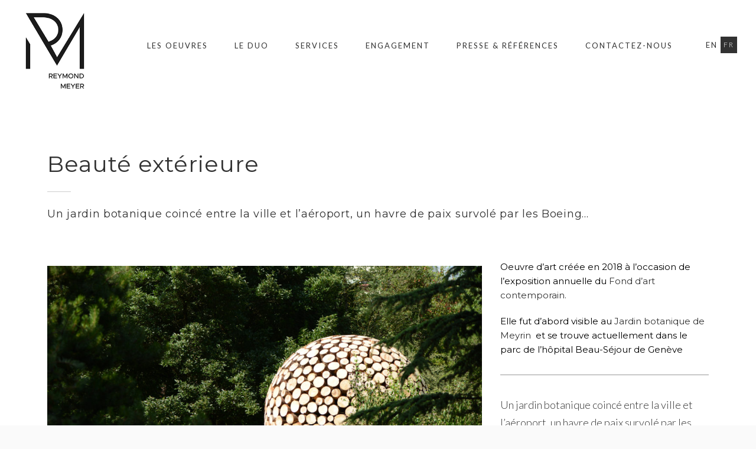

--- FILE ---
content_type: text/html; charset=UTF-8
request_url: https://reymondmeyer.ch/portfolio/beaute-exterieure/
body_size: 11622
content:
<!DOCTYPE html>
<html lang="fr-FR">
<head>
<meta charset="UTF-8">
<meta name="viewport" content="width=device-width, initial-scale=1">
<link rel="profile" href="https://gmpg.org/xfn/11">
<link rel="pingback" href="https://reymondmeyer.ch/xmlrpc.php">

<link rel="alternate" hreflang="en" href="https://reymondmeyer.ch/en/portfolio/beaute-exterieure/" />
<link rel="alternate" hreflang="fr" href="https://reymondmeyer.ch/portfolio/beaute-exterieure/" />

	<!-- This site is optimized with the Yoast SEO plugin v15.9.1 - https://yoast.com/wordpress/plugins/seo/ -->
	<title>oeuvre d&#039;art pour le jardin botanique de Meyrin - beauté extérieure</title>
	<meta name="description" content="Réalisation d&#039;une oeuvre d&#039;art pour le jardin botanique de Meyrin: sphère en bois dans laquelle se réfugier et buildings à l&#039;intérieur." />
	<meta name="robots" content="index, follow, max-snippet:-1, max-image-preview:large, max-video-preview:-1" />
	<link rel="canonical" href="https://reymondmeyer.ch/portfolio/beaute-exterieure/" />
	<meta property="og:locale" content="fr_FR" />
	<meta property="og:type" content="article" />
	<meta property="og:title" content="oeuvre d&#039;art pour le jardin botanique de Meyrin - beauté extérieure" />
	<meta property="og:description" content="Réalisation d&#039;une oeuvre d&#039;art pour le jardin botanique de Meyrin: sphère en bois dans laquelle se réfugier et buildings à l&#039;intérieur." />
	<meta property="og:url" content="https://reymondmeyer.ch/portfolio/beaute-exterieure/" />
	<meta property="og:site_name" content="Reymond Meyer" />
	<meta property="article:publisher" content="https://www.facebook.com/artistessuisses" />
	<meta property="article:modified_time" content="2021-04-09T09:14:02+00:00" />
	<meta property="og:image" content="https://reymondmeyer.ch/wp-content/uploads/2020/05/DSC_6402-r-scaled.jpg" />
	<meta property="og:image:width" content="2560" />
	<meta property="og:image:height" content="1708" />
	<meta name="twitter:label1" content="Durée de lecture est.">
	<meta name="twitter:data1" content="1 minute">
	<script type="application/ld+json" class="yoast-schema-graph">{"@context":"https://schema.org","@graph":[{"@type":"Organization","@id":"https://reymondmeyer.ch/#organization","name":"Reymond Meyer","url":"https://reymondmeyer.ch/","sameAs":["https://www.facebook.com/artistessuisses","https://www.instagram.com/reymondmeyer/","https://www.linkedin.com/company/reymond-meyer/?viewAsMember=true"],"logo":{"@type":"ImageObject","@id":"https://reymondmeyer.ch/#logo","inLanguage":"fr-FR","url":"https://reymondmeyer.ch/wp-content/uploads/2021/02/rm_b_transp-3.png","width":200,"height":215,"caption":"Reymond Meyer"},"image":{"@id":"https://reymondmeyer.ch/#logo"}},{"@type":"WebSite","@id":"https://reymondmeyer.ch/#website","url":"https://reymondmeyer.ch/","name":"Reymond Meyer","description":"Un travail s\u00e9rieux au service de la fantaisie.","publisher":{"@id":"https://reymondmeyer.ch/#organization"},"potentialAction":[{"@type":"SearchAction","target":"https://reymondmeyer.ch/?s={search_term_string}","query-input":"required name=search_term_string"}],"inLanguage":"fr-FR"},{"@type":"ImageObject","@id":"https://reymondmeyer.ch/portfolio/beaute-exterieure/#primaryimage","inLanguage":"fr-FR","url":"https://reymondmeyer.ch/wp-content/uploads/2020/05/DSC_6402-r-scaled.jpg","width":2560,"height":1708},{"@type":"WebPage","@id":"https://reymondmeyer.ch/portfolio/beaute-exterieure/#webpage","url":"https://reymondmeyer.ch/portfolio/beaute-exterieure/","name":"oeuvre d'art pour le jardin botanique de Meyrin - beaut\u00e9 ext\u00e9rieure","isPartOf":{"@id":"https://reymondmeyer.ch/#website"},"primaryImageOfPage":{"@id":"https://reymondmeyer.ch/portfolio/beaute-exterieure/#primaryimage"},"datePublished":"2020-05-12T14:28:07+00:00","dateModified":"2021-04-09T09:14:02+00:00","description":"R\u00e9alisation d'une oeuvre d'art pour le jardin botanique de Meyrin: sph\u00e8re en bois dans laquelle se r\u00e9fugier et buildings \u00e0 l'int\u00e9rieur.","breadcrumb":{"@id":"https://reymondmeyer.ch/portfolio/beaute-exterieure/#breadcrumb"},"inLanguage":"fr-FR","potentialAction":[{"@type":"ReadAction","target":["https://reymondmeyer.ch/portfolio/beaute-exterieure/"]}]},{"@type":"BreadcrumbList","@id":"https://reymondmeyer.ch/portfolio/beaute-exterieure/#breadcrumb","itemListElement":[{"@type":"ListItem","position":1,"item":{"@type":"WebPage","@id":"https://reymondmeyer.ch/","url":"https://reymondmeyer.ch/","name":"Accueil"}},{"@type":"ListItem","position":2,"item":{"@type":"WebPage","@id":"https://reymondmeyer.ch/portfolio/beaute-exterieure/","url":"https://reymondmeyer.ch/portfolio/beaute-exterieure/","name":"Beaut\u00e9 ext\u00e9rieure"}}]}]}</script>
	<!-- / Yoast SEO plugin. -->


<link rel='dns-prefetch' href='//fonts.googleapis.com' />
<link rel='dns-prefetch' href='//s.w.org' />
<link rel='preconnect' href='https://fonts.gstatic.com' crossorigin />
<link rel="alternate" type="application/rss+xml" title="Reymond Meyer &raquo; Flux" href="https://reymondmeyer.ch/feed/" />
<link rel="alternate" type="application/rss+xml" title="Reymond Meyer &raquo; Flux des commentaires" href="https://reymondmeyer.ch/comments/feed/" />
		<script type="text/javascript">
			window._wpemojiSettings = {"baseUrl":"https:\/\/s.w.org\/images\/core\/emoji\/13.0.1\/72x72\/","ext":".png","svgUrl":"https:\/\/s.w.org\/images\/core\/emoji\/13.0.1\/svg\/","svgExt":".svg","source":{"concatemoji":"https:\/\/reymondmeyer.ch\/wp-includes\/js\/wp-emoji-release.min.js?ver=5.6.16"}};
			!function(e,a,t){var n,r,o,i=a.createElement("canvas"),p=i.getContext&&i.getContext("2d");function s(e,t){var a=String.fromCharCode;p.clearRect(0,0,i.width,i.height),p.fillText(a.apply(this,e),0,0);e=i.toDataURL();return p.clearRect(0,0,i.width,i.height),p.fillText(a.apply(this,t),0,0),e===i.toDataURL()}function c(e){var t=a.createElement("script");t.src=e,t.defer=t.type="text/javascript",a.getElementsByTagName("head")[0].appendChild(t)}for(o=Array("flag","emoji"),t.supports={everything:!0,everythingExceptFlag:!0},r=0;r<o.length;r++)t.supports[o[r]]=function(e){if(!p||!p.fillText)return!1;switch(p.textBaseline="top",p.font="600 32px Arial",e){case"flag":return s([127987,65039,8205,9895,65039],[127987,65039,8203,9895,65039])?!1:!s([55356,56826,55356,56819],[55356,56826,8203,55356,56819])&&!s([55356,57332,56128,56423,56128,56418,56128,56421,56128,56430,56128,56423,56128,56447],[55356,57332,8203,56128,56423,8203,56128,56418,8203,56128,56421,8203,56128,56430,8203,56128,56423,8203,56128,56447]);case"emoji":return!s([55357,56424,8205,55356,57212],[55357,56424,8203,55356,57212])}return!1}(o[r]),t.supports.everything=t.supports.everything&&t.supports[o[r]],"flag"!==o[r]&&(t.supports.everythingExceptFlag=t.supports.everythingExceptFlag&&t.supports[o[r]]);t.supports.everythingExceptFlag=t.supports.everythingExceptFlag&&!t.supports.flag,t.DOMReady=!1,t.readyCallback=function(){t.DOMReady=!0},t.supports.everything||(n=function(){t.readyCallback()},a.addEventListener?(a.addEventListener("DOMContentLoaded",n,!1),e.addEventListener("load",n,!1)):(e.attachEvent("onload",n),a.attachEvent("onreadystatechange",function(){"complete"===a.readyState&&t.readyCallback()})),(n=t.source||{}).concatemoji?c(n.concatemoji):n.wpemoji&&n.twemoji&&(c(n.twemoji),c(n.wpemoji)))}(window,document,window._wpemojiSettings);
		</script>
		<style type="text/css">
img.wp-smiley,
img.emoji {
	display: inline !important;
	border: none !important;
	box-shadow: none !important;
	height: 1em !important;
	width: 1em !important;
	margin: 0 .07em !important;
	vertical-align: -0.1em !important;
	background: none !important;
	padding: 0 !important;
}
</style>
	<link rel='stylesheet' id='wp-block-library-css'  href='https://reymondmeyer.ch/wp-includes/css/dist/block-library/style.min.css?ver=5.6.16' type='text/css' media='all' />
<link rel='stylesheet' id='contact-form-7-css'  href='https://reymondmeyer.ch/wp-content/plugins/contact-form-7/includes/css/styles.css?ver=5.1.7' type='text/css' media='all' />
<link rel='stylesheet' id='dt-extend-vc-css'  href='https://reymondmeyer.ch/wp-content/plugins/delicious-addons-dazzle/extend-vc/core/assets/css/delicious-extend-vc.css?ver=5.6.16' type='text/css' media='all' />
<link rel='stylesheet' id='dt-css-plugins-css'  href='https://reymondmeyer.ch/wp-content/plugins/delicious-addons-dazzle/extend-vc/core/assets/css/delicious-plugins.css?ver=5.6.16' type='text/css' media='all' />
<!--[if lte IE 10]>
<link rel='stylesheet' id='dt-ie-hacks-css'  href='https://reymondmeyer.ch/wp-content/plugins/delicious-addons-dazzle/extend-vc/core/assets/css/ie.css?ver=5.6.16' type='text/css' media='all' />
<![endif]-->
<link rel='stylesheet' id='rs-plugin-settings-css'  href='https://reymondmeyer.ch/wp-content/plugins/revslider/public/assets/css/rs6.css?ver=6.2.2' type='text/css' media='all' />
<style id='rs-plugin-settings-inline-css' type='text/css'>
#rs-demo-id {}
</style>
<link rel='stylesheet' id='dazzle-style-css'  href='https://reymondmeyer.ch/wp-content/themes/dazzle/style.css?ver=5.6.16' type='text/css' media='all' />
<style id='dazzle-style-inline-css' type='text/css'>
.member-wrapper .thumbnail-wrapper img, .portfolio>li a.img-anchor img, .post-thumbnail img, .client-thumbnail img {-webkit-filter: grayscale(100%); -moz-filter: grayscale(100%); -ms-filter: grayscale(100%); -o-filter: grayscale(100%); filter: grayscale(100%); filter: gray; filter: url(data:image/svg+xml;utf8,<svg xmlns='http://www.w3.org/2000/svg'><filter id='grayscale'><feColorMatrix type='matrix' values='0.3333 0.3333 0.3333 0 0 0.3333 0.3333 0.3333 0 0 0.3333 0.3333 0.3333 0 0 0 0 0 1 0'/></filter></svg>#grayscale); }
.dt-title-wrapper * { font-family: Lato, sans-serif; }
.dt-button, button, input[type="submit"].solid, input[type="reset"].solid, input[type="button"].solid, .dt-dropcap-1, .format-quote span, .dt-play-video, .skillbar-title, .counter-number, .package-title, .package-price, .ias-wrapper .ias-trigger, .ias-wrapper .ias-trigger .to-trigger, .ias-noneleft p, .ias-infinite-loader, .ias-wrapper.to-hide, .timeline-wrapper .timeline-list li .timeline-item .timeline-number, span.info-title, .to-trigger, .projnav li span, .is-alt-text, .pagenav, .small-btn-link { font-family: Montserrat, Helvetica, Arial, sans-serif;} 
html .main-navigation a:before,html .main-navigation a:after,html .main-navigation .current>a:before,html .main-navigation .current>a:after{bottom:0;top:inherit;margin-right:0;margin-left:0}html .main-navigation .current>a:after{width:100%}html .main-navigation a:before{margin-left:0}html .main-navigation a:after{margin-left:0}html .main-navigation a:hover:before{width:100%;margin-left:0}html .main-navigation a:hover:after{margin-right:0;width:100%}html .main-navigation li > a{padding-bottom:3px} html .main-navigation :not(.menu-item-type-custom).current_page_item>a:after {top: auto;}
.dt-button.button-primary:hover, button.button-primary:hover, input[type="submit"].button-primary:hover, input[type="reset"].button-primary:hover, input[type="button"].button-primary:hover, .dt-button.button-primary:focus, button.button-primary:focus, input[type="submit"].button-primary:focus, input[type="reset"].button-primary:focus, input[type="button"].button-primary:focus, .widget-area .tagcloud a:hover, #headersocial li a:hover { background-color: #F39C12; border-color:  #F39C12; }

					.main-navigation ul ul li.current-menu-item > a, .main-navigation a:hover, .main-navigation .current > a, .main-navigation .current > a:hover, .main-navigation.dark-header a:hover, .pagenav a:hover, .pagenav span.current, .author-bio .author-description h3 a:hover, .blog-grid a.excerpt-read-more span:hover, h2.entry-title a:hover, h1.entry-title a:hover, .post-read-more a:hover, aside[id^="woocommerce_"] li a:hover, html .woocommerce ul.products li.product a h3:hover, html .woocommerce .woocommerce-message:before, .widget-area a:hover,.main-navigation :not(.menu-item-type-custom).current_page_item > a, 

					.process-item-title .pi-title, .no-fill .dt-service-icon * , .thin-fill .dt-service-icon span, .thin-fill .dt-service-icon i, .dt-services-grid .delicious-service .delicious-service-icon, .dt-blog-carousel h3.entry-title a:hover, .dt-blog-carousel a.excerpt-read-more span:hover, .dt_pagination a, .dt_pagination a:hover, .dt_pagination span.current, .portfolio.portfolio-layout-mosaic li .dt-awesome-project h3 a:hover, .portfolio.portfolio-layout-parallax li .dt-awesome-project h3 a:hover, ul.dt-tabs li:hover, ul.dt-tabs li.current span.dt-tab-count, ul.dt-tabs li.current span.dt-tab-title, .dt-service-box:hover .dt-service-box-icon span, .timeline-wrapper .timeline-list li .timeline-item:hover .timeline-number, .darker-overlay ul li a:hover, .rev_slider a, .intro-wrapper #text-typed, .intro-wrapper .typed-cursor, #dazzle-left-side .menu li a:hover, #dazzle-left-side .menu li.current > a, #dazzle-left-side #menu-dazzle-regular-menu .current-menu-item a
					 { color: #F39C12; }

					.main-navigation a:before, .main-navigation a:after, .main-navigation a:hover:before, .main-navigation .current > a:after, .dt-play-video:hover, .main-navigation :not(.menu-item-type-custom).current_page_item > a:after, ::-webkit-scrollbar-thumb:hover,

					.work-cta:hover, .bold-fill .dt-service-icon i, .bold-fill .dt-service-icon span, .dt-blog-carousel .post-thumbnail .post-icon, .portfolio.portfolio-layout-mosaic li .dt-awesome-project h3 a:after, .portfolio.portfolio-layout-parallax li .dt-awesome-project h3 a:after, .timeline-wrapper .timeline-list li:hover:after, #dazzle-left-side .menu li > a:before, html .main-navigation .current_page_item:not(.menu-item-type-custom) > a:after, html .main-navigation .current_page_item:not(.menu-item-type-custom) > a:before
					 { background: #F39C12 ; }

					 html .main-navigation .current_page_item:not(.menu-item-type-custom) > a:after, html .main-navigation .current_page_item:not(.menu-item-type-custom) > a:before, .main-navigation a:hover::before, .main-navigation .current > a::after, .main-navigation a:before, .main-navigation a:after, .timeline-wrapper .timeline-list li:hover:after {
					 	background-color: #F39C12 ;
					 }
					
					p a, .pagenav a:hover, .pagenav span.current, html #comments .bodycomment a, .blog-grid a.excerpt-read-more span:hover, html .post-read-more a, html .woocommerce .woocommerce-message,  html .single-product.woocommerce #content .product .woocommerce-tabs .tabs li.active,

					.thin-fill .dt-service-icon span, .thin-fill .dt-service-icon i, .dt-blog-carousel a.excerpt-read-more span:hover, .dt_pagination a:hover, .dt_pagination span.current
					   { border-color: #F39C12}
				
html .page-id-905 .page-title-wrapper, html .postid-905 .page-title-wrapper { background: url() fixed center center; background-size: cover; -webkit-background-size: cover; }html body {background: #FAFAFA;}#wrapper {background: #FFFFFF;}
#header { position: relative; } .menu-fixer { display: none !important }
#header { padding-top: 40pxpx; padding-bottom: 40pxpx;  }
.member-wrapper .thumbnail-wrapper img, .portfolio>li a.img-anchor img, .post-thumbnail img, .client-thumbnail img {-webkit-filter: grayscale(100%); -moz-filter: grayscale(100%); -ms-filter: grayscale(100%); -o-filter: grayscale(100%); filter: grayscale(100%); filter: gray; filter: url(data:image/svg+xml;utf8,<svg xmlns='http://www.w3.org/2000/svg'><filter id='grayscale'><feColorMatrix type='matrix' values='0.3333 0.3333 0.3333 0 0 0.3333 0.3333 0.3333 0 0 0.3333 0.3333 0.3333 0 0 0 0 0 1 0'/></filter></svg>#grayscale); }
.dt-title-wrapper * { font-family: Lato, sans-serif; }
.dt-button, button, input[type="submit"].solid, input[type="reset"].solid, input[type="button"].solid, .dt-dropcap-1, .format-quote span, .dt-play-video, .skillbar-title, .counter-number, .package-title, .package-price, .ias-wrapper .ias-trigger, .ias-wrapper .ias-trigger .to-trigger, .ias-noneleft p, .ias-infinite-loader, .ias-wrapper.to-hide, .timeline-wrapper .timeline-list li .timeline-item .timeline-number, span.info-title, .to-trigger, .projnav li span, .is-alt-text, .pagenav, .small-btn-link { font-family: Montserrat, Helvetica, Arial, sans-serif;} 
html .main-navigation a:before,html .main-navigation a:after,html .main-navigation .current>a:before,html .main-navigation .current>a:after{bottom:0;top:inherit;margin-right:0;margin-left:0}html .main-navigation .current>a:after{width:100%}html .main-navigation a:before{margin-left:0}html .main-navigation a:after{margin-left:0}html .main-navigation a:hover:before{width:100%;margin-left:0}html .main-navigation a:hover:after{margin-right:0;width:100%}html .main-navigation li > a{padding-bottom:3px} html .main-navigation :not(.menu-item-type-custom).current_page_item>a:after {top: auto;}
.dt-button.button-primary:hover, button.button-primary:hover, input[type="submit"].button-primary:hover, input[type="reset"].button-primary:hover, input[type="button"].button-primary:hover, .dt-button.button-primary:focus, button.button-primary:focus, input[type="submit"].button-primary:focus, input[type="reset"].button-primary:focus, input[type="button"].button-primary:focus, .widget-area .tagcloud a:hover, #headersocial li a:hover { background-color: #F39C12; border-color:  #F39C12; }

					.main-navigation ul ul li.current-menu-item > a, .main-navigation a:hover, .main-navigation .current > a, .main-navigation .current > a:hover, .main-navigation.dark-header a:hover, .pagenav a:hover, .pagenav span.current, .author-bio .author-description h3 a:hover, .blog-grid a.excerpt-read-more span:hover, h2.entry-title a:hover, h1.entry-title a:hover, .post-read-more a:hover, aside[id^="woocommerce_"] li a:hover, html .woocommerce ul.products li.product a h3:hover, html .woocommerce .woocommerce-message:before, .widget-area a:hover,.main-navigation :not(.menu-item-type-custom).current_page_item > a, 

					.process-item-title .pi-title, .no-fill .dt-service-icon * , .thin-fill .dt-service-icon span, .thin-fill .dt-service-icon i, .dt-services-grid .delicious-service .delicious-service-icon, .dt-blog-carousel h3.entry-title a:hover, .dt-blog-carousel a.excerpt-read-more span:hover, .dt_pagination a, .dt_pagination a:hover, .dt_pagination span.current, .portfolio.portfolio-layout-mosaic li .dt-awesome-project h3 a:hover, .portfolio.portfolio-layout-parallax li .dt-awesome-project h3 a:hover, ul.dt-tabs li:hover, ul.dt-tabs li.current span.dt-tab-count, ul.dt-tabs li.current span.dt-tab-title, .dt-service-box:hover .dt-service-box-icon span, .timeline-wrapper .timeline-list li .timeline-item:hover .timeline-number, .darker-overlay ul li a:hover, .rev_slider a, .intro-wrapper #text-typed, .intro-wrapper .typed-cursor, #dazzle-left-side .menu li a:hover, #dazzle-left-side .menu li.current > a, #dazzle-left-side #menu-dazzle-regular-menu .current-menu-item a
					 { color: #F39C12; }

					.main-navigation a:before, .main-navigation a:after, .main-navigation a:hover:before, .main-navigation .current > a:after, .dt-play-video:hover, .main-navigation :not(.menu-item-type-custom).current_page_item > a:after, ::-webkit-scrollbar-thumb:hover,

					.work-cta:hover, .bold-fill .dt-service-icon i, .bold-fill .dt-service-icon span, .dt-blog-carousel .post-thumbnail .post-icon, .portfolio.portfolio-layout-mosaic li .dt-awesome-project h3 a:after, .portfolio.portfolio-layout-parallax li .dt-awesome-project h3 a:after, .timeline-wrapper .timeline-list li:hover:after, #dazzle-left-side .menu li > a:before, html .main-navigation .current_page_item:not(.menu-item-type-custom) > a:after, html .main-navigation .current_page_item:not(.menu-item-type-custom) > a:before
					 { background: #F39C12 ; }

					 html .main-navigation .current_page_item:not(.menu-item-type-custom) > a:after, html .main-navigation .current_page_item:not(.menu-item-type-custom) > a:before, .main-navigation a:hover::before, .main-navigation .current > a::after, .main-navigation a:before, .main-navigation a:after, .timeline-wrapper .timeline-list li:hover:after {
					 	background-color: #F39C12 ;
					 }
					
					p a, .pagenav a:hover, .pagenav span.current, html #comments .bodycomment a, .blog-grid a.excerpt-read-more span:hover, html .post-read-more a, html .woocommerce .woocommerce-message,  html .single-product.woocommerce #content .product .woocommerce-tabs .tabs li.active,

					.thin-fill .dt-service-icon span, .thin-fill .dt-service-icon i, .dt-blog-carousel a.excerpt-read-more span:hover, .dt_pagination a:hover, .dt_pagination span.current
					   { border-color: #F39C12}
				
html .page-id-905 .page-title-wrapper, html .postid-905 .page-title-wrapper { background: url() fixed center center; background-size: cover; -webkit-background-size: cover; }html body {background: #FAFAFA;}#wrapper {background: #FFFFFF;}
#header { position: relative; } .menu-fixer { display: none !important }
#header { padding-top: 40pxpx; padding-bottom: 40pxpx;  }
</style>
<link rel='stylesheet' id='dazzle-child-style-css'  href='https://reymondmeyer.ch/wp-content/themes/dazzle-child/style.css?ver=1.1' type='text/css' media='all' />
<link rel='stylesheet' id='fontawesome-css'  href='https://reymondmeyer.ch/wp-content/themes/dazzle/assets/fonts/font-awesome/css/font-awesome.css?ver=5.6.16' type='text/css' media='all' />
<link rel='stylesheet' id='et-line-css'  href='https://reymondmeyer.ch/wp-content/themes/dazzle/assets/fonts/et-line-font/et-line.css?ver=5.6.16' type='text/css' media='all' />
<link rel='stylesheet' id='js_composer_front-css'  href='https://reymondmeyer.ch/wp-content/plugins/js_composer/assets/css/js_composer.min.css?ver=6.1' type='text/css' media='all' />
<link rel="preload" as="style" href="https://fonts.googleapis.com/css?family=Lato:100,300,400,700,900,100italic,300italic,400italic,700italic,900italic%7CMontserrat:400,700&#038;display=swap&#038;ver=1614810937" /><link rel="stylesheet" href="https://fonts.googleapis.com/css?family=Lato:100,300,400,700,900,100italic,300italic,400italic,700italic,900italic%7CMontserrat:400,700&#038;display=swap&#038;ver=1614810937" media="print" onload="this.media='all'"><noscript><link rel="stylesheet" href="https://fonts.googleapis.com/css?family=Lato:100,300,400,700,900,100italic,300italic,400italic,700italic,900italic%7CMontserrat:400,700&#038;display=swap&#038;ver=1614810937" /></noscript><script type='text/javascript' src='https://reymondmeyer.ch/wp-includes/js/jquery/jquery.min.js?ver=3.5.1' id='jquery-core-js'></script>
<script type='text/javascript' src='https://reymondmeyer.ch/wp-includes/js/jquery/jquery-migrate.min.js?ver=3.3.2' id='jquery-migrate-js'></script>
<script type='text/javascript' src='https://reymondmeyer.ch/wp-content/plugins/revslider/public/assets/js/rbtools.min.js?ver=6.0' id='tp-tools-js'></script>
<script type='text/javascript' src='https://reymondmeyer.ch/wp-content/plugins/revslider/public/assets/js/rs6.min.js?ver=6.2.2' id='revmin-js'></script>
<script type='text/javascript' id='dazzle-qloader-js-extra'>
/* <![CDATA[ */
var dazzle_load = {"logo":"<div id=\"spinner\"><\/div>"};
var dazzle_load = {"logo":"<div id=\"spinner\"><\/div>"};
/* ]]> */
</script>
<script type='text/javascript' src='https://reymondmeyer.ch/wp-content/themes/dazzle/assets/js/plugins/jquery.queryloader2.js?ver=1.0' id='dazzle-qloader-js'></script>
<script type='text/javascript' id='dazzle-custom-loader-js-extra'>
/* <![CDATA[ */
var dazzle_loader = {"dazzle_bcolor":"#F39C12"};
var dazzle_loader = {"dazzle_bcolor":"#F39C12"};
/* ]]> */
</script>
<script type='text/javascript' src='https://reymondmeyer.ch/wp-content/themes/dazzle/assets/js/custom-loader.js?ver=1.0' id='dazzle-custom-loader-js'></script>
<link rel="https://api.w.org/" href="https://reymondmeyer.ch/wp-json/" /><link rel="EditURI" type="application/rsd+xml" title="RSD" href="https://reymondmeyer.ch/xmlrpc.php?rsd" />
<link rel="wlwmanifest" type="application/wlwmanifest+xml" href="https://reymondmeyer.ch/wp-includes/wlwmanifest.xml" /> 
<meta name="generator" content="WordPress 5.6.16" />
<link rel='shortlink' href='https://reymondmeyer.ch/?p=905' />
<link rel="alternate" type="application/json+oembed" href="https://reymondmeyer.ch/wp-json/oembed/1.0/embed?url=https%3A%2F%2Freymondmeyer.ch%2Fportfolio%2Fbeaute-exterieure%2F" />
<link rel="alternate" type="text/xml+oembed" href="https://reymondmeyer.ch/wp-json/oembed/1.0/embed?url=https%3A%2F%2Freymondmeyer.ch%2Fportfolio%2Fbeaute-exterieure%2F&#038;format=xml" />
<meta name="framework" content="Redux 4.1.24" /><meta name="generator" content="WPML ver:4.4.9 stt:1,4;" />
<style type="text/css">.recentcomments a{display:inline !important;padding:0 !important;margin:0 !important;}</style><meta name="generator" content="Powered by WPBakery Page Builder - drag and drop page builder for WordPress."/>
<meta name="generator" content="Powered by Slider Revolution 6.2.2 - responsive, Mobile-Friendly Slider Plugin for WordPress with comfortable drag and drop interface." />
<script type="text/javascript">function setREVStartSize(e){			
			try {								
				var pw = document.getElementById(e.c).parentNode.offsetWidth,
					newh;
				pw = pw===0 || isNaN(pw) ? window.innerWidth : pw;
				e.tabw = e.tabw===undefined ? 0 : parseInt(e.tabw);
				e.thumbw = e.thumbw===undefined ? 0 : parseInt(e.thumbw);
				e.tabh = e.tabh===undefined ? 0 : parseInt(e.tabh);
				e.thumbh = e.thumbh===undefined ? 0 : parseInt(e.thumbh);
				e.tabhide = e.tabhide===undefined ? 0 : parseInt(e.tabhide);
				e.thumbhide = e.thumbhide===undefined ? 0 : parseInt(e.thumbhide);
				e.mh = e.mh===undefined || e.mh=="" || e.mh==="auto" ? 0 : parseInt(e.mh,0);		
				if(e.layout==="fullscreen" || e.l==="fullscreen") 						
					newh = Math.max(e.mh,window.innerHeight);				
				else{					
					e.gw = Array.isArray(e.gw) ? e.gw : [e.gw];
					for (var i in e.rl) if (e.gw[i]===undefined || e.gw[i]===0) e.gw[i] = e.gw[i-1];					
					e.gh = e.el===undefined || e.el==="" || (Array.isArray(e.el) && e.el.length==0)? e.gh : e.el;
					e.gh = Array.isArray(e.gh) ? e.gh : [e.gh];
					for (var i in e.rl) if (e.gh[i]===undefined || e.gh[i]===0) e.gh[i] = e.gh[i-1];
										
					var nl = new Array(e.rl.length),
						ix = 0,						
						sl;					
					e.tabw = e.tabhide>=pw ? 0 : e.tabw;
					e.thumbw = e.thumbhide>=pw ? 0 : e.thumbw;
					e.tabh = e.tabhide>=pw ? 0 : e.tabh;
					e.thumbh = e.thumbhide>=pw ? 0 : e.thumbh;					
					for (var i in e.rl) nl[i] = e.rl[i]<window.innerWidth ? 0 : e.rl[i];
					sl = nl[0];									
					for (var i in nl) if (sl>nl[i] && nl[i]>0) { sl = nl[i]; ix=i;}															
					var m = pw>(e.gw[ix]+e.tabw+e.thumbw) ? 1 : (pw-(e.tabw+e.thumbw)) / (e.gw[ix]);					

					newh =  (e.type==="carousel" && e.justify==="true" ? e.gh[ix] : (e.gh[ix] * m)) + (e.tabh + e.thumbh);
				}			
				
				if(window.rs_init_css===undefined) window.rs_init_css = document.head.appendChild(document.createElement("style"));					
				document.getElementById(e.c).height = newh;
				window.rs_init_css.innerHTML += "#"+e.c+"_wrapper { height: "+newh+"px }";				
			} catch(e){
				console.log("Failure at Presize of Slider:" + e)
			}					   
		  };</script>
		<style type="text/css" id="wp-custom-css">
			.single .page-title-wrapper {
    padding: 80px 0;
    padding-bottom: 0px;
}

.orange.alt:hover {
    border: 1px solid #181818;
    color: #131313;
	background:white;
}

html h1 {
  font-size:38px !important;
}

.interesse {
	text-align:center;
}

#header {
	padding:0px !important;
}

.wpml-switcher.tipsy {
	display:none !important;
}

.bm .bi {
    margin-top: 40px;
}

main li a {
	
  
	border-bottom:1px solid #F39C12;

}

main li {
    margin-bottom: 0.5rem;
    list-style: circle;
    margin-left: 20px;
}

 h2 {
    font-family: Montserrat;
    margin-bottom: 3rem;
}

html body {

    color: #323232 !important;
}

.site-header .container {
    min-height: 46px;
    width: 100%;
    max-width: 95%;
}

.portfolio-slider .owl-next, .portfolio-slider .owl-prev {

    background: rgb(255 255 255 / 0%);
}

@media (max-width:768px) {
	#oeuvres .portfolio .grid-item.item-wide h3 {
    color: #F39C12;
}
	
.client-item {
    text-align: center;
    padding-left: 10px;
    padding-right: 10px;
	}
	
	.section-title {
    font-size: 48px;
    font-size: 4.5rem;
    font-weight: 300;
    margin-bottom: 15px;
    line-height: 1.5em;
}
	
	.is-nav-mobile .flags_language_selector {
  
    margin-left: 5px;
	}
}


@media (min-width: 550px)
{
.three.columns {
    width: 15%;
}
	
	.nine.columns {
    width: 81%;
}
}

@media (min-width: 550px) and (max-width: 1306px)
{
.three.columns {
    width: 10% !important;
}
	
	.nine.columns {
    width: 90% !important;
		    margin-left: 0%;
}
	
	.logo img {
    max-width: 100%;
}
	
	.flags_language_selector {

    margin-bottom: 20px;
}
}

@media (min-width: 1306px) and (max-width: 1388px)
{
.three.columns {
    width: 12% !important;
}
	
	.nine.columns {
    width: 85% !important;
		    margin-left: 0%;
}
	
	.logo img {
    max-width: 100%;
}
}

		</style>
		<style id="dazzle_redux_data-dynamic-css" title="dynamic-css" class="redux-options-output">html body{font-family:Lato;line-height:30px;font-weight:300;font-style:normal;color:#656565;font-size:18px;font-display:swap;}html .main-navigation li a,#dazzle-left-side .menu li a{font-family:Lato;line-height:22px;font-weight:400;font-style:normal;color:#323232;font-size:13px;font-display:swap;}html .main-navigation ul ul a{font-family:Lato;line-height:24px;font-weight:400;font-style:normal;font-size:15px;font-display:swap;}html h1{font-family:Montserrat;line-height:52px;font-weight:400;font-style:normal;color:#323232;font-size:42px;font-display:swap;}html h2{font-family:Montserrat;line-height:42px;font-weight:400;font-style:normal;color:#323232;font-size:30px;font-display:swap;}html h3{font-family:Montserrat;line-height:32px;font-weight:400;font-style:normal;color:#323232;font-size:24px;font-display:swap;}html h4{font-family:Montserrat;line-height:28px;font-weight:400;font-style:normal;color:#323232;font-size:18px;font-display:swap;}html h5{font-family:Montserrat;line-height:24px;font-weight:400;font-style:normal;color:#323232;font-size:15px;font-display:swap;}html h6{font-family:Montserrat;line-height:20px;font-weight:700;font-style:normal;color:#323232;font-size:14px;font-display:swap;}html body{background-color:#FAFAFA;}html body #page{background-color:#FFFFFF;}html .site-footer{background-color:#FAFAFA;}-moz::selection,::selection{background:#323232;}</style><noscript><style> .wpb_animate_when_almost_visible { opacity: 1; }</style></noscript>
<!-- Global site tag (gtag.js) - Google Analytics -->
<script async src="https://www.googletagmanager.com/gtag/js?id=G-CSYPQV26L4"></script>
<script>
  window.dataLayer = window.dataLayer || [];
  function gtag(){dataLayer.push(arguments);}
  gtag('js', new Date());

  gtag('config', 'G-CSYPQV26L4');
</script>

<link rel="apple-touch-icon" sizes="57x57" href="/favicon/apple-icon-57x57.png">
<link rel="apple-touch-icon" sizes="60x60" href="/favicon/apple-icon-60x60.png">
<link rel="apple-touch-icon" sizes="72x72" href="/favicon/apple-icon-72x72.png">
<link rel="apple-touch-icon" sizes="76x76" href="/favicon/apple-icon-76x76.png">
<link rel="apple-touch-icon" sizes="114x114" href="/favicon/apple-icon-114x114.png">
<link rel="apple-touch-icon" sizes="120x120" href="/favicon/apple-icon-120x120.png">
<link rel="apple-touch-icon" sizes="144x144" href="/favicon/apple-icon-144x144.png">
<link rel="apple-touch-icon" sizes="152x152" href="/favicon/apple-icon-152x152.png">
<link rel="apple-touch-icon" sizes="180x180" href="/favicon/apple-icon-180x180.png">
<link rel="icon" type="image/png" sizes="192x192"  href="/favicon/android-icon-192x192.png">
<link rel="icon" type="image/png" sizes="32x32" href="/favicon/favicon-32x32.png">
<link rel="icon" type="image/png" sizes="96x96" href="/favicon/favicon-96x96.png">
<link rel="icon" type="image/png" sizes="16x16" href="/favicon/favicon-16x16.png">
<link rel="manifest" href="/favicon/manifest.json">
<meta name="msapplication-TileColor" content="#ffffff">
<meta name="msapplication-TileImage" content="/favicon/ms-icon-144x144.png">
<meta name="theme-color" content="#ffffff">


<!-- Global site tag (gtag.js) - Google Analytics -->
<script async src="https://www.googletagmanager.com/gtag/js?id=G-CSYPQV26L4"></script>
<script>
  window.dataLayer = window.dataLayer || [];
  function gtag(){dataLayer.push(arguments);}
  gtag('js', new Date());

  gtag('config', 'G-CSYPQV26L4');
</script>

</head>


<body data-rsssl=1 class="portfolio-template-default single single-portfolio postid-905 wpb-js-composer js-comp-ver-6.1 vc_responsive">

	<!-- preloader-->
	<div id="qLoverlay"></div>

	
			

	<!-- sliding sidebar -->
	


	
<div id="page" class="hfeed header-regular site wide-layout">
	<a class="skip-link screen-reader-text" href="#content">Skip to content</a>

	

 	 

	<header id="header" class="site-header initial-state">
		<div class="container">
			<div class="three columns logo-container">
				<div class="site-branding">
					<div class="logo ">
											<a href="https://reymondmeyer.ch/" title="Reymond Meyer" rel="home"><img class="is-png" src="https://reymondmeyer.ch/wp-content/uploads/2020/05/rm_b-1.jpg" alt="Reymond Meyer" /></a>
						

								
					</div><!--end logo-->

				</div><!-- .site-branding -->
			</div><!-- .three.columns -->

					
		 			
			
			<div class="nine columns nav-trigger classic-menu ">

				<div class="header-nav">

					<nav id="site-navigation" class="main-navigation classic-menu light-header">

												

											<div class="flags_language_selector light-header"><div id="header_language_list"><ul><li class="switch-lang" original-title="EN"><a href="https://reymondmeyer.ch/en/portfolio/beaute-exterieure/">EN</a></li><li class="active-lang switch-lang" original-title="FR">FR</li></ul></div></div>
												

					<div class="dt-homepage-menu-container"><ul id="primary-menu" class="menu"><li id="menu-item-842" class="menu-item menu-item-type-custom menu-item-object-custom menu-item-home menu-item-842"><a href="https://reymondmeyer.ch/#oeuvres">Les oeuvres</a></li>
<li id="menu-item-1037" class="menu-item menu-item-type-post_type menu-item-object-page menu-item-1037"><a href="https://reymondmeyer.ch/le-duo/">Le duo</a></li>
<li id="menu-item-1036" class="menu-item menu-item-type-post_type menu-item-object-page menu-item-1036"><a href="https://reymondmeyer.ch/services/">Services</a></li>
<li id="menu-item-1294" class="menu-item menu-item-type-post_type menu-item-object-page menu-item-1294"><a href="https://reymondmeyer.ch/notre-engagement/">Engagement</a></li>
<li id="menu-item-1038" class="menu-item menu-item-type-post_type menu-item-object-page menu-item-1038"><a href="https://reymondmeyer.ch/presse-references/">Presse &#038; Références</a></li>
<li id="menu-item-1034" class="menu-item menu-item-type-post_type menu-item-object-page menu-item-1034"><a href="https://reymondmeyer.ch/contactez-nous/">contactez-nous</a></li>
</ul></div>					</nav><!-- #site-navigation -->		
				</div> <!-- .header-nav -->	
			</div><!-- .nine.columns-->
						
				

				<!-- burger menu -->
				<div class="bm light-header classic-menu">
					<div class="bi burger-icon">
						<div id="burger-menu">
							<div class="bar"></div>
							<div class="bar"></div>
							<div class="bar"></div>
						</div>
					</div>	
				</div>		
		</div>

					

	</header><!-- #masthead -->

 	

	<div id="hello"></div>

	<div class="menu-fixer"></div>

	<div id="content" class="site-content">	
		
		<div class="page-title-wrapper">
		<div class="container left-title">
		<h1>Beauté extérieure</h1><h4>Un jardin botanique coincé entre la ville et l’aéroport, un havre de paix survolé par les Boeing...</h4>
		</div>
	</div>	


	<div class="space under-title"></div>

 	

		<section class="portfolio-single container">
			<article id="post-905" class="begin-content">

			<div class="clear"></div>

			<div class="vc_row wpb_row vc_row-fluid lighter-overlay"><div class="wpb_column vc_column_container vc_col-sm-8" ><div class="vc_column-inner "><div class="wpb_wrapper"><div id="dt-gallery-cbc" class="delicious-gallery-wrapper" data-token="WbMSc"><ul class="delicious-gallery isotope dt-gallery is-masonry dt-gap-20"><li class="delicious-gallery-item  remove-grayscale"><a class="not-link dt-lightbox-gallery" title="" href="https://reymondmeyer.ch/wp-content/uploads/2020/05/DSC_6402-r-scaled.jpg"><img class="go-lazy lazy-hidden" data-src="https://reymondmeyer.ch/wp-content/uploads/2020/05/DSC_6402-r-1024x683.jpg" width="1024" height="683" alt="" /><div class="delicious-gallery-on-hover"><svg version="1.1" x="0px" y="0px" viewBox="0 0 100 125"><g transform="translate(0,-952.36218)"><path style="font-size:medium;font-style:normal;font-variant:normal;font-weight:normal;font-stretch:normal;text-indent:0;text-align:start;text-decoration:none;line-height:normal;letter-spacing:normal;word-spacing:normal;text-transform:none;direction:ltr;block-progression:tb;writing-mode:lr-tb;text-anchor:start;baseline-shift:baseline;opacity:1;color:#000000;fill:#000000;fill-opacity:1;stroke:none;stroke-width:2;marker:none;visibility:visible;display:inline;overflow:visible;enable-background:accumulate;font-family:Sans;-inkscape-font-specification:Sans" d="M 49.875 6.96875 A 1.0001 1.0001 0 0 0 49 8 L 49 49 L 8 49 A 1.0001 1.0001 0 0 0 7.8125 49 A 1.0043849 1.0043849 0 0 0 8 51 L 49 51 L 49 92 A 1.0001 1.0001 0 1 0 51 92 L 51 51 L 92 51 A 1.0001 1.0001 0 1 0 92 49 L 51 49 L 51 8 A 1.0001 1.0001 0 0 0 49.875 6.96875 z " transform="translate(0,952.36218)"/></g></svg></div></a></li><li class="delicious-gallery-item  remove-grayscale"><a class="is-link" title="" href="https://www.meyrin.ch/jbam"><img class="go-lazy lazy-hidden" data-src="https://reymondmeyer.ch/wp-content/uploads/2020/05/officiel_ext_1-1.jpg" width="1000" height="762" alt="" /><div class="delicious-gallery-on-hover"><svg version="1.1" x="0px" y="0px" viewBox="0 0 100 125"><g transform="translate(0,-952.36218)"><path style="font-size:medium;font-style:normal;font-variant:normal;font-weight:normal;font-stretch:normal;text-indent:0;text-align:start;text-decoration:none;line-height:normal;letter-spacing:normal;word-spacing:normal;text-transform:none;direction:ltr;block-progression:tb;writing-mode:lr-tb;text-anchor:start;baseline-shift:baseline;opacity:1;color:#000000;fill:#000000;fill-opacity:1;stroke:none;stroke-width:2;marker:none;visibility:visible;display:inline;overflow:visible;enable-background:accumulate;font-family:Sans;-inkscape-font-specification:Sans" d="M 49.875 6.96875 A 1.0001 1.0001 0 0 0 49 8 L 49 49 L 8 49 A 1.0001 1.0001 0 0 0 7.8125 49 A 1.0043849 1.0043849 0 0 0 8 51 L 49 51 L 49 92 A 1.0001 1.0001 0 1 0 51 92 L 51 51 L 92 51 A 1.0001 1.0001 0 1 0 92 49 L 51 49 L 51 8 A 1.0001 1.0001 0 0 0 49.875 6.96875 z " transform="translate(0,952.36218)"/></g></svg></div></a></li><li class="delicious-gallery-item  remove-grayscale"><a class="not-link dt-lightbox-gallery" title="" href="https://reymondmeyer.ch/wp-content/uploads/2020/05/officiel_int_1-scaled.jpg"><img class="go-lazy lazy-hidden" data-src="https://reymondmeyer.ch/wp-content/uploads/2020/05/officiel_int_1-1024x683.jpg" width="1024" height="683" alt="" /><div class="delicious-gallery-on-hover"><svg version="1.1" x="0px" y="0px" viewBox="0 0 100 125"><g transform="translate(0,-952.36218)"><path style="font-size:medium;font-style:normal;font-variant:normal;font-weight:normal;font-stretch:normal;text-indent:0;text-align:start;text-decoration:none;line-height:normal;letter-spacing:normal;word-spacing:normal;text-transform:none;direction:ltr;block-progression:tb;writing-mode:lr-tb;text-anchor:start;baseline-shift:baseline;opacity:1;color:#000000;fill:#000000;fill-opacity:1;stroke:none;stroke-width:2;marker:none;visibility:visible;display:inline;overflow:visible;enable-background:accumulate;font-family:Sans;-inkscape-font-specification:Sans" d="M 49.875 6.96875 A 1.0001 1.0001 0 0 0 49 8 L 49 49 L 8 49 A 1.0001 1.0001 0 0 0 7.8125 49 A 1.0043849 1.0043849 0 0 0 8 51 L 49 51 L 49 92 A 1.0001 1.0001 0 1 0 51 92 L 51 51 L 92 51 A 1.0001 1.0001 0 1 0 92 49 L 51 49 L 51 8 A 1.0001 1.0001 0 0 0 49.875 6.96875 z " transform="translate(0,952.36218)"/></g></svg></div></a></li><li class="delicious-gallery-item  remove-grayscale"><a class="not-link dt-lightbox-gallery" title="" href="https://reymondmeyer.ch/wp-content/uploads/2020/05/officiel_int_2-scaled.jpg"><img class="go-lazy lazy-hidden" data-src="https://reymondmeyer.ch/wp-content/uploads/2020/05/officiel_int_2-1024x683.jpg" width="1024" height="683" alt="" /><div class="delicious-gallery-on-hover"><svg version="1.1" x="0px" y="0px" viewBox="0 0 100 125"><g transform="translate(0,-952.36218)"><path style="font-size:medium;font-style:normal;font-variant:normal;font-weight:normal;font-stretch:normal;text-indent:0;text-align:start;text-decoration:none;line-height:normal;letter-spacing:normal;word-spacing:normal;text-transform:none;direction:ltr;block-progression:tb;writing-mode:lr-tb;text-anchor:start;baseline-shift:baseline;opacity:1;color:#000000;fill:#000000;fill-opacity:1;stroke:none;stroke-width:2;marker:none;visibility:visible;display:inline;overflow:visible;enable-background:accumulate;font-family:Sans;-inkscape-font-specification:Sans" d="M 49.875 6.96875 A 1.0001 1.0001 0 0 0 49 8 L 49 49 L 8 49 A 1.0001 1.0001 0 0 0 7.8125 49 A 1.0043849 1.0043849 0 0 0 8 51 L 49 51 L 49 92 A 1.0001 1.0001 0 1 0 51 92 L 51 51 L 92 51 A 1.0001 1.0001 0 1 0 92 49 L 51 49 L 51 8 A 1.0001 1.0001 0 0 0 49.875 6.96875 z " transform="translate(0,952.36218)"/></g></svg></div></a></li></ul></div></div></div></div><div class="dazzle-is-sticky wpb_column vc_column_container vc_col-sm-4" ><div class="vc_column-inner "><div class="wpb_wrapper">
	<div class="wpb_text_column wpb_content_element " >
		<div class="wpb_wrapper">
			<h5><span style="color: #000000;">Oeuvre d&#8217;art créée en 2018 à l&#8217;occasion de l&#8217;exposition annuelle du <a href="https://meyrinculture.ch/fonds-dart-contemporain-facm">Fond d’art contemporain.</a></span></h5>
<h5><span style="color: #000000;">Elle fut d&#8217;abord visible au <a href="https://www.meyrin.ch/jbam">Jardin botanique de Meyrin</a>  et se trouve actuellement dans le parc de l&#8217;hôpital Beau-Séjour de Genève</span></h5>
<hr />
<p>Un jardin botanique coincé entre la ville et l’aéroport, un havre de paix survolé par les Boeing : c’est ce que Sylvain et Jan ont découvert lors de leur première visite des lieux. Que faire dans un tel décor, au milieu d’une nature oppressée par le béton ? Les deux compères ont imaginé une sphère en bois dans laquelle le visiteur peut se réfugier. Une fois à l’intérieur, des gratte-ciels convergent vers lui, pointant leurs toits menaçants. La ville, composée de bûches de bois, se referme ainsi sur ses habitants et menace de les engloutir.</p>
<p><em>Il aura fallu 35 jours (et beaucoup de nuits blanches) aux artistes pour débiter et assembler plus de 600 pièces de bois fixées à l’aide de 300 mètres de fer à béton. La sphère pèse environ trois tonnes et son déplacement de Romainmôtier à Meyrin fut une réelle épopée clownesque. Le projet a été commandité par le <a href="http://institutions.ville-geneve.ch/fr/fmac/">Fond d’art contemporain de Meyrin.</a></em></p>

		</div>
	</div>
<div class="share-options align-left"><a href="" class="twitter-sharer" onClick="twitterSharer()"><i class="fa fa-twitter"></i></a><a href="" class="facebook-sharer" onClick="facebookSharer()"><i class="fa fa-facebook"></i></a><a href="" class="pinterest-sharer" onClick="pinterestSharer()"><i class="fa fa-pinterest"></i></a><a href="" class="google-sharer" onClick="googleSharer()"><i class="fa fa-google-plus"></i></a><a href="" class="delicious-sharer" onClick="deliciousSharer()"><i class="fa fa-share"></i></a><a href="" class="linkedin-sharer" onClick="linkedinSharer()"><i class="fa fa-linkedin"></i></a></div><p></p></div></div></div></div><div class="vc_row wpb_row vc_row-fluid lighter-overlay"><div class="wpb_column vc_column_container vc_col-sm-12" ><div class="vc_column-inner "><div class="wpb_wrapper"><div class="vc_empty_space"   style="height: 80px"><span class="vc_empty_space_inner"></span></div></div></div></div></div>
		
		
			</article>
		</section>
		
		<div class="clear"></div>
	
		        <div class="projnav-wrapper">
            <ul class="projnav container">

                <li class="previous">
                                    </li>
                <li>
                    <a href="https://reymondmeyer.ch/"><img src="https://reymondmeyer.ch/wp-content/themes/dazzle/assets/images/grid.svg" alt=""/></a>
                </li>
                <li class="next">

                    <a href="https://reymondmeyer.ch/portfolio/oeuvre-dart-infini/" rel="prev"><em>Next Project</em><span>Infini</span></a>                </li>               
            </ul>       
        </div>
    
		


	</div><!-- #content -->

		

	<footer id="colophon" class="site-footer footer-centered">

		
			


		<div class="container">
							<div class="footer-logo">
					<a href="https://reymondmeyer.ch/" title="Reymond Meyer" rel="home"><img src="https://reymondmeyer.ch/wp-content/uploads/2021/02/rm_b_transp-3.png" alt="Reymond Meyer" /></a>
				</div>
					

			<ul id="social" class="align-center">
							</ul>
			<div class="site-info">
				<p style="text-align: center">© Jan Reymond / Sylvain Meyer</p>
<p style="text-align: center"><a style="text-decoration: none !important;border: none" href="https://www.unyque.ch" target="_blank" rel="noopener">Site réalisé par Unyque.ch</a> / <a style="text-decoration: none !important;border: none" href="http://www.blancarmina.ch/" target="_blank" rel="noopener">Design Blancarmina</a></p>			</div><!-- .site-info -->
		</div>
	</footer><!-- #colophon -->

	<a class="upbtn" href="#">
		<svg class="arrow-top" xmlns="http://www.w3.org/2000/svg" xmlns:xlink="http://www.w3.org/1999/xlink" version="1.1" x="0px" y="0px" viewBox="25 25 50 50" enable-background="new 0 0 100 100" xml:space="preserve"><g><path d="M42.8,47.5c0.4,0.4,1,0.4,1.4,0l4.8-4.8v21.9c0,0.6,0.4,1,1,1s1-0.4,1-1V42.7l4.8,4.8c0.4,0.4,1,0.4,1.4,0   c0.4-0.4,0.4-1,0-1.4L50,38.9l-7.2,7.2C42.4,46.5,42.4,47.1,42.8,47.5z"/></g></svg>
	</a>

</div><!-- #page -->

<script type="text/html" id="wpb-modifications"></script><script type='text/javascript' id='contact-form-7-js-extra'>
/* <![CDATA[ */
var wpcf7 = {"apiSettings":{"root":"https:\/\/reymondmeyer.ch\/wp-json\/contact-form-7\/v1","namespace":"contact-form-7\/v1"}};
/* ]]> */
</script>
<script type='text/javascript' src='https://reymondmeyer.ch/wp-content/plugins/contact-form-7/includes/js/scripts.js?ver=5.1.7' id='contact-form-7-js'></script>
<script type='text/javascript' src='https://reymondmeyer.ch/wp-content/plugins/delicious-addons-dazzle/extend-vc/core/assets/js/jquery.magnificpopup.min.js?ver=1.0' id='dt-magnific-popup-js'></script>
<script type='text/javascript' src='https://reymondmeyer.ch/wp-content/plugins/delicious-addons-dazzle/extend-vc/core/assets/js/owlcarousel.js?ver=2.0' id='owlcarousel-js'></script>
<script type='text/javascript' src='https://reymondmeyer.ch/wp-content/plugins/delicious-addons-dazzle/extend-vc/core/assets/js/custom/custom-dt.js?ver=5.6.16' id='dt-custom-dt-js'></script>
<script type='text/javascript' src='https://reymondmeyer.ch/wp-content/themes/dazzle/assets/js/plugins/jquery-plugins.js?ver=5.6.16' id='dazzle-plugins-js'></script>
<script type='text/javascript' src='https://reymondmeyer.ch/wp-content/themes/dazzle/assets/js/plugins/smoothScroll.js?ver=1.4.0' id='smoothscroll-js'></script>
<script type='text/javascript' src='https://reymondmeyer.ch/wp-content/themes/dazzle/assets/js/custom-nav.js?ver=1.0' id='dazzle-nav-js'></script>
<script type='text/javascript' src='https://reymondmeyer.ch/wp-content/themes/dazzle/assets/js/plugins/jquery.isotope.js?ver=3.0.1' id='dt-isotope-js'></script>
<script type='text/javascript' id='dazzle-navscroll-js-extra'>
/* <![CDATA[ */
var dazzle_styles = {"dazzle_logo_svg_url":"","dazzle_logo_svg_enabled":"0","dazzle_header_bg":"#ffffff","dazzle_header_scroll_bg":"rgba(255,255,255,0.9)","dazzle_default_color":"#ffffff","dazzle_logo_width":"200","dazzle_logo_height":"283","dazzle_logo_onscroll_height":"25","dazzle_init_pt":"40px","dazzle_init_pb":"40px","dazzle_scroll_pt":"16px","dazzle_scroll_pb":"16px","dazzle_scrolling_effect":"0","dazzle_mainlogosrc":"https:\/\/reymondmeyer.ch\/wp-content\/uploads\/2020\/05\/rm_b-1.jpg","dazzle_alternativelogosrc":"","dazzle_alternativelogo":"0","dazzle_alternative_svg_logo_src":"","dazzle_alternative_svg_logo_width":"110","dazzle_alternative_svg_logo_height":"25","dazzle_alternative_svg_logo_enabled":"0","dazzle_scheme":"light-header","dazzle_scheme_on_scroll":"light-header","dazzle_pagenav_behavior_switch":"0","dazzle_initial_navigation_style":"light-header","dazzle_onscroll_navigation_style":"light-header","dazzle_initial_header_color":"255,255,255","dazzle_onscroll_header_color":"255,255,255","dazzle_initial_header_color_opacity":"0","dazzle_onscroll_header_color_opacity":"0","dazzle_initial_logo_image_url":"","dazzle_initial_logo_image_width":"110","dazzle_initial_logo_image_height":"25","dazzle_onscroll_logo_image_url":"","dazzle_onscroll_logo_image_width":"110","dazzle_onscroll_logo_image_height":"25","dazzle_initial_logo_svg_retina":"0","dazzle_onscroll_logo_svg_retina":"0","dazzle_initial_svg_retina_logo_width":"","dazzle_initial_svg_retina_logo_height":"","dazzle_onscroll_svg_retina_logo_width":"","dazzle_onscroll_svg_retina_logo_height":"","page_id":"905"};
var dazzle_styles = {"dazzle_logo_svg_url":"","dazzle_logo_svg_enabled":"0","dazzle_header_bg":"#ffffff","dazzle_header_scroll_bg":"rgba(255,255,255,0.9)","dazzle_default_color":"#ffffff","dazzle_logo_width":"200","dazzle_logo_height":"283","dazzle_logo_onscroll_height":"25","dazzle_init_pt":"40px","dazzle_init_pb":"40px","dazzle_scroll_pt":"16px","dazzle_scroll_pb":"16px","dazzle_scrolling_effect":"0","dazzle_mainlogosrc":"https:\/\/reymondmeyer.ch\/wp-content\/uploads\/2020\/05\/rm_b-1.jpg","dazzle_alternativelogosrc":"","dazzle_alternativelogo":"0","dazzle_alternative_svg_logo_src":"","dazzle_alternative_svg_logo_width":"110","dazzle_alternative_svg_logo_height":"25","dazzle_alternative_svg_logo_enabled":"0","dazzle_scheme":"light-header","dazzle_scheme_on_scroll":"light-header","dazzle_pagenav_behavior_switch":"0","dazzle_initial_navigation_style":"light-header","dazzle_onscroll_navigation_style":"light-header","dazzle_initial_header_color":"255,255,255","dazzle_onscroll_header_color":"255,255,255","dazzle_initial_header_color_opacity":"0","dazzle_onscroll_header_color_opacity":"0","dazzle_initial_logo_image_url":"","dazzle_initial_logo_image_width":"110","dazzle_initial_logo_image_height":"25","dazzle_onscroll_logo_image_url":"","dazzle_onscroll_logo_image_width":"110","dazzle_onscroll_logo_image_height":"25","dazzle_initial_logo_svg_retina":"0","dazzle_onscroll_logo_svg_retina":"0","dazzle_initial_svg_retina_logo_width":"","dazzle_initial_svg_retina_logo_height":"","dazzle_onscroll_svg_retina_logo_width":"","dazzle_onscroll_svg_retina_logo_height":"","page_id":"905"};
/* ]]> */
</script>
<script type='text/javascript' src='https://reymondmeyer.ch/wp-content/themes/dazzle/assets/js/custom-navscroll.js?ver=1.0' id='dazzle-navscroll-js'></script>
<script type='text/javascript' src='https://reymondmeyer.ch/wp-content/themes/dazzle/assets/js/custom.js?ver=1.0' id='dazzle-custom-js-js'></script>
<script type='text/javascript' id='dazzle-onepage-custom-nav-js-extra'>
/* <![CDATA[ */
var dazzle_onepage = {"dazzle_offset":"0","dazzle_hashtags":""};
var dazzle_onepage = {"dazzle_offset":"0","dazzle_hashtags":""};
/* ]]> */
</script>
<script type='text/javascript' src='https://reymondmeyer.ch/wp-content/themes/dazzle/assets/js/custom-onepage-nav.js?ver=1.0' id='dazzle-onepage-custom-nav-js'></script>
<script type='text/javascript' src='https://reymondmeyer.ch/wp-content/themes/dazzle/assets/js/custom-social.js?ver=5.6.16' id='dazzle-social-js'></script>
<script type='text/javascript' src='https://reymondmeyer.ch/wp-includes/js/wp-embed.min.js?ver=5.6.16' id='wp-embed-js'></script>
<script type='text/javascript' src='https://reymondmeyer.ch/wp-content/plugins/js_composer/assets/js/dist/js_composer_front.min.js?ver=6.1' id='wpb_composer_front_js-js'></script>
<script type='text/javascript' src='https://reymondmeyer.ch/wp-content/plugins/js_composer/assets/lib/bower/isotope/dist/isotope.pkgd.min.js?ver=6.1' id='isotope-js'></script>
<script type='text/javascript' src='https://reymondmeyer.ch/wp-content/plugins/delicious-addons-dazzle/extend-vc/core/assets/js/jquery.packery.js?ver=2.0' id='packery-js'></script>
<script type='text/javascript' id='dt-image-gallery-js-extra'>
/* <![CDATA[ */
var dt_gl_WbMSc = {"id":"cbc","gap":"20","dt_columns_mobile":"1","dt_columns_tablet":"1","dt_columns_small_laptop":"1","dt_columns_laptop":"1","dt_columns_pc":"1","dt_columns_big_pc":"1","grid_type":"is-masonry"};
/* ]]> */
</script>
<script type='text/javascript' src='https://reymondmeyer.ch/wp-content/plugins/delicious-addons-dazzle/extend-vc/core/assets/js/custom/custom-gallery.js?ver=1.0' id='dt-image-gallery-js'></script>
<script type='text/javascript' src='https://reymondmeyer.ch/wp-content/plugins/delicious-addons-dazzle/extend-vc/core/assets/js/custom/custom-social.js?ver=5.6.16' id='dt-social-js'></script>

</body>
</html>


--- FILE ---
content_type: application/javascript
request_url: https://reymondmeyer.ch/wp-content/themes/dazzle/assets/js/custom.js?ver=1.0
body_size: 2532
content:
/**
 * custom.js
 */

function dazzle_wpml_widget_position() {
	'use strict';
    var dazzle_sitenavheight = jQuery('.is-nav-desktop #primary-menu').height();
    var dazzle_flagsheight = jQuery('.is-nav-desktop .flags_language_selector ul').outerHeight();
    var dazzle_search = jQuery('.is-nav-desktop .searchform-switch').outerHeight();
    jQuery("#site-navigation.is-nav-desktop .flags_language_selector").css({'margin-top': (dazzle_sitenavheight - dazzle_flagsheight) / 2 });      	
    jQuery("#site-navigation.is-nav-desktop .searchform-switch").css({'margin-top': (dazzle_sitenavheight - dazzle_search) / 2 });  
}

jQuery(document).ready( function() {
	'use strict';

    jQuery("#typed").typed({
        stringsElement: jQuery('#typed-strings'),
        cursorChar: ".",
        typeSpeed: 100,
        startDelay: 2000,
        backSpeed: 80,
        backDelay: 2000,
        loop: true,
        loopCount: 3
    });	

    jQuery("#text-typed").typed({
        stringsElement: jQuery('#text-typed-strings'),
        cursorChar: "_",
        typeSpeed: 100,
        startDelay: 2000,
        backSpeed: 80,
        backDelay: 2000,
        loop: true,
        loopCount: 3        
    });	    
	
	// Fixed Element Height
	var dazzle_headerheight = jQuery('#header').outerHeight();
	
	jQuery('.menu-fixer').css({'height': dazzle_headerheight});	

    if(typeof dazzle_custom !== 'undefined') {
        if(dazzle_custom.dazzle_header_top == '1') {
            var ptop = jQuery('.page-id-'+dazzle_custom.dazzle_id+' .page-title-wrapper').css("padding-top");
            jQuery('.page-id-'+dazzle_custom.dazzle_id+' .page-title-wrapper').css({"padding-top": 'calc('+ptop+' + '+dazzle_headerheight+'px)'});
        }
    }

    var dazzle_hswidth = jQuery('#headersocial').width();
    jQuery('.is-header-social .main-navigation.classic-menu').css({'margin-right': dazzle_hswidth + 40})
    jQuery('.is-header-social .main-navigation.minimal-menu').css({'margin-right': dazzle_hswidth + 110})

	var dazzle_open = false;

	var dazzle_wrap_li = jQuery("ul#wrap-navigation > li");
	dazzle_wrap_li.each(function(i) {
		jQuery(this).addClass("animated fadeInUp").addClass("fm-item-" + (i+1));
	});

	var dazzle_primary_li = jQuery("ul#primary-menu > li");
	dazzle_primary_li.each(function(i) {
		jQuery(this).addClass("animated fadeInUp").addClass("fm-item-" + (i+1));
	});	
    jQuery('.bm').on('click', function() {
        jQuery(this).find("#burger-menu").toggleClass("active");
        jQuery(this).find(".burger-icon").toggleClass("active");
        if (dazzle_open == false) {
            jQuery('.nav-trigger').fadeIn(300);
            jQuery('#header').addClass('is-triggered');
            jQuery('#headersocial').addClass('is-triggered');
            // if (jQuery('#site-navigation').hasClass('dark-header')) {
            // 	jQuery('#header.initial-state').css({'background': '#323232'});
            // }
            // else if (jQuery('#site-navigation').hasClass('light-header')) {
            // 	jQuery('#header.initial-state').css({'background': '#fff'});
            // }

            dazzle_open = true;

            // fullscreen menu open
            jQuery('.overlay').fadeIn(200);
        } else {
            jQuery('.nav-trigger').fadeOut(300);
            jQuery('#header').removeClass('is-triggered');
            jQuery('#headersocial').removeClass('is-triggered');
            dazzle_open = false;

            // fullscreen menu close
            jQuery('.overlay').fadeOut(200);

        }   
        dazzle_wpml_widget_position();
    });

    if(jQuery("#site-navigation").hasClass('classic-menu')) {
    	dazzle_wpml_widget_position();
    }


	var dazzle_windoww = jQuery(window).width();

	if(dazzle_windoww < 1112) {
	    var dazzle_leftopen = false;
	    jQuery("#dazzle-left-side").addClass('is-mobile');

	    jQuery('.menu-to-trigger').on('click', function() {
	    	
	    	if (dazzle_leftopen == false) {
	    		jQuery('#leftside-content').fadeIn(300);
	    		dazzle_leftopen = true;
	    	}
	    	else {
	    		jQuery('#leftside-content').fadeOut(300);
	    		dazzle_leftopen = false;
	    	}
	    });
	    var dazzle_ismobileleftsidea = jQuery('.is-mobile #leftside-content a');
	    dazzle_ismobileleftsidea.on('click', function() {
	        jQuery('.is-mobile #leftside-content').fadeOut(300);
	        dazzle_leftopen = false;
	    });	    
	}
	else {
		jQuery("#dazzle-left-side").removeClass('is-mobile');
		jQuery('#leftside-content').fadeIn(300);
	}

	jQuery(window).resize(function () {
		var dazzle_windoww = jQuery(window).width();
		jQuery("#dazzle-left-side").addClass('is-mobile');

		if(dazzle_windoww < 1112) {
		    var dazzle_leftopen = false;

		    jQuery('.menu-to-trigger').on('click', function() {
		    	
		    	if (dazzle_leftopen == false) {
		    		jQuery('#leftside-content').fadeIn(300);
		    		dazzle_leftopen = true;
		    	}
		    	else {
		    		jQuery('#leftside-content').fadeOut(300);
		    		dazzle_leftopen = false;
		    	}
		    });
		    var dazzle_ismobileleftsidea = jQuery('.is-mobile #leftside-content a');
		    dazzle_ismobileleftsidea.on('click', function() {
		        jQuery('.is-mobile #leftside-content').fadeOut(300);
		        dazzle_leftopen = false;
		    });	    
		}		
		else {
			jQuery("#dazzle-left-side").removeClass('is-mobile');
			jQuery('#leftside-content').fadeIn(300);
		}
	});	


	jQuery('#header #site-navigation .switch-lang').tipsy({fade: true, gravity: 'n', className: 'wpml-switcher'});
	jQuery('#header .overlay .switch-lang').tipsy({fade: true, gravity: 's', className: 'wpml-switcher'});    

    var dazzle_wrapnava = jQuery('.wrap-nav a');
    dazzle_wrapnava.on('click', function() {
        jQuery('.overlay').fadeOut(400);
        jQuery('#burger-menu, .burger-icon').removeClass('active');
        dazzle_open = false;
    });	

    
	var fullscreenul = jQuery('.wrap li.menu-item-has-children');
	fullscreenul.on({
	    mouseenter: function() {
	        jQuery(this).children('ul').slideDown(700);
	    },
	    mouseleave: function() {
	        jQuery(this).children('ul').slideUp(700);
	    }
	})	    

	// Minimum height for content, based on viewport:
	var dazzle_vph = jQuery(window).height();	
	var dazzle_sf = jQuery('.site-footer').outerHeight();
	var dazzle_sh = jQuery('.site-header').outerHeight();
	jQuery(".site-content").css({"min-height": dazzle_vph - dazzle_sf - dazzle_sh});

	// Magnific Popup
	var dazzle_ightbox = jQuery(".dt-lightbox");
	dazzle_ightbox.magnificPopup({

	});

	var dazzle_withlightboxa = jQuery(".with-lightbox a")
	dazzle_withlightboxa.magnificPopup({
		type: 'image'
	});

	var dazzle_mfpgallery = jQuery('.dt-gallery');
	dazzle_mfpgallery.each(function() {
	    jQuery(this).find('.dt-lightbox-gallery').magnificPopup({
	    	type: 'image',
	        gallery: {
	          enabled:true,
	          preload: [0,1]
	        }
	    });
	});				

	var dazzle_del_gallery = jQuery('.dt-gallery-trigger');
	dazzle_del_gallery.on('click', function () {
	    jQuery(this).next().magnificPopup('open');
	});

	var dazzle_dtsinglegal = jQuery('.dt-single-gallery');
	dazzle_dtsinglegal.each(function () {
	    jQuery(this).magnificPopup({
	        delegate: 'a',
	        type: 'image',
	        gallery: {
	            enabled: true,
	            navigateByImgClick: true
	        },
	        fixedContentPos: false
	    });
	});			


	// smoothscroll effect for custom links
	var dazzle_smoothscrollbtn = jQuery('.smooth-scroll, .smooth-scroll a');
	dazzle_smoothscrollbtn.on('click', function() {
		if (location.pathname.replace(/^\//,'') == this.pathname.replace(/^\//,'') && location.hostname == this.hostname) {
		  var target = jQuery(this.hash);
		  target = target.length ? target : jQuery('[name=' + this.hash.slice(1) +']');
		  if (target.length) {
		    jQuery('html,body').animate({
		      scrollTop: target.offset().top
		    }, 900);
		    return false;
		  }
		}
	});	

	var $searchformfatimes = jQuery(".searchform-switch .fa-times-circle");
	var $searchformfasearch = jQuery(".searchform-switch .fa-search");
	var $searchform = jQuery(".searchform-wrapper .search-form");

	$searchform.addClass("display-none");

	$searchformfatimes.fadeOut();
	$searchformfasearch.on('click', function () {
		$searchformfasearch.fadeOut("slow");
		
		$searchform.fadeIn("slow", function(){
			  jQuery(this).removeClass("display-none");
		});
		$searchformfatimes.fadeIn("slow");
	});
	
	$searchformfatimes.on('click', function () {
		$searchformfatimes.fadeOut("slow");
		$searchform.fadeOut("slow", function(){
			  jQuery(this).addClass("display-none");
		});			
		$searchformfasearch.fadeIn("slow");
	});				

	// tooltips for slider hexagons
	jQuery('.dt-hexagon').tipsy({
		gravity: 's',
		fade: true,
		delayIn: 100, 
		title: 'title',
		offset: 34
	})

	// Video in Posts
	var dazzle_postvideo = jQuery(".post-video");
	dazzle_postvideo.fitVids();		

	// page title height for flexbox
	var dazzle_pagetitleheight = jQuery('.page-title-wrapper .container').height();
	jQuery('.page-title-wrapper .flexbase').css({'height': dazzle_pagetitleheight});	 


	// to top btn
	var dazzle_offset = 500,
	dazzle_backtotop = jQuery('.upbtn');

	jQuery(window).scroll(function(){
		( jQuery(this).scrollTop() > dazzle_offset ) ? dazzle_backtotop.addClass('dt-is-visible') : dazzle_backtotop.removeClass('dt-is-visible');
	});	
	
	dazzle_backtotop.on('click', function(){
        jQuery("html, body").animate({ scrollTop: 0 }, 700);
        return false;
    });			

	var dazzle_related_prod = jQuery('.related.products li');
    dazzle_related_prod.removeClass('four three five six').addClass('three');

	//sticky support
	jQuery('.dazzle-is-sticky').hcSticky({
		top: 150,
  		bottomEnd: 100
	});	


});


jQuery(window).load(function(){
	'use strict';
	// rtl 
	var row_full = jQuery('body.rtl div[data-vc-full-width="true"]');
	var row_pos = row_full.css("left");
	row_full.css({"left": "auto", "right": row_pos});
});

--- FILE ---
content_type: application/javascript
request_url: https://reymondmeyer.ch/wp-content/themes/dazzle/assets/js/custom-loader.js?ver=1.0
body_size: 138
content:
jQuery(document).ready(function(){
    'use strict';
 
    jQuery("body").queryLoader2({
        onComplete: function() {},
        onLoadComplete: function() {},
        backgroundColor: "#fff",
        barColor: dazzle_loader.dazzle_bcolor,
        overlayId: 'qLoverlay',
        barHeight: 2,
        percentage: false,
        deepSearch: true,
        completeAnimation: "fade",
        minimumTime: 800
    });

    jQuery("#qLoverlay").fadeOut(700);  
});

--- FILE ---
content_type: application/javascript
request_url: https://reymondmeyer.ch/wp-content/themes/dazzle/assets/js/custom-social.js?ver=5.6.16
body_size: 479
content:
//*-----------------------------------------------------------------------------------*/
/*	Social Networks Block
/*-----------------------------------------------------------------------------------*/

var dazzle_sociala = jQuery('.share-options a');
dazzle_sociala.on('click',function(e) {
	e.preventDefault();
});

// Twitter
function twitterSharer(){
	'use strict';
	window.open( 'http://twitter.com/intent/tweet?text='+jQuery("h1.entry-title").text() +' '+window.location, 
		"twitterWindow", 
		"width=650,height=350" );
	return false;
}

// Facebook

function facebookSharer(){
	'use strict';
	window.open( 'https://www.facebook.com/sharer/sharer.php?u='+encodeURIComponent(location.href), 
		'facebookWindow', 
		'width=650,height=350');
	return false;
}		

// Pinterest

function pinterestSharer(){
	'use strict';
	window.open( 'http://pinterest.com/pin/create/bookmarklet/?media='+ jQuery('.post img').first().attr('src') + '&description='+jQuery('h1.entry-title').text()+' '+encodeURIComponent(location.href), 
		'pinterestWindow', 
		'width=750,height=430, resizable=1');
	return false;
}	


// Google Plus

function googleSharer(){
	'use strict';
	window.open( 'https://plus.google.com/share?url='+encodeURIComponent(location.href), 
		'googleWindow', 
		'width=500,height=500');
	return false;
}	


// Delicious

function deliciousSharer(){
	'use strict';
	window.open( 'http://delicious.com/save?url='+encodeURIComponent(location.href)+'?title='+jQuery("h1.entry-title").text(), 
		'deliciousWindow', 
		'width=550,height=550, resizable=1');
	return false;
}

// Linkedin

function linkedinSharer(){
	'use strict';
	window.open( 'http://www.linkedin.com/shareArticle?mini=true&url='+encodeURIComponent(location.href)+'&title='+jQuery("h1.entry-title").text(), 
		'linkedinWindow', 
		'width=650,height=450, resizable=1');
	return false;
}

--- FILE ---
content_type: application/javascript
request_url: https://reymondmeyer.ch/wp-content/plugins/delicious-addons-dazzle/extend-vc/core/assets/js/custom/custom-gallery.js?ver=1.0
body_size: 966
content:
function gallery_item_on_hover() {
	// Portfolio Grid In and Out Effect //
	var galleryhover = jQuery('.delicious-gallery-item a');
	galleryhover.on({
	    mouseenter: function() {
	       jQuery(this).find('.delicious-gallery-on-hover').animate({ opacity: 1 }, 350);
	    },
	    mouseleave: function() {
	       jQuery(this).find('.delicious-gallery-on-hover').animate({ opacity: 0 }, 350);
	    }
	})	
}

jQuery.extend(jQuery.lazyLoadXT, {
  selector: '.go-lazy',
  edgeY:  100,
  srcAttr: 'data-src'
});

jQuery(document).ready(function() {	
	'use strict';

	gallery_item_on_hover();

	jQuery('.delicious-gallery-wrapper[id^="dt-gallery-"]').each( function() { 	

		var $div = jQuery(this);
		var token = $div.data('token');

		var settingObj = window['dt_gl_' + token];	

		var $container = jQuery('#dt-gallery-'+settingObj.id+' .delicious-gallery');

	$container.each(function() {
		jQuery(this).find('.no-lazy').addClass('wow fadeInUp');
	})

	var colWidth = function () {
		var w = $container.width(), 
			columnNum = 1,
			colw = 0;
			if (w > 1800) {
				columnNum  = settingObj.dt_columns_big_pc;
			} else if (w > 1440) {
				columnNum  = settingObj.dt_columns_pc;
			} else if (w > 1279) {
				columnNum  = settingObj.dt_columns_laptop;
			} else if (w > 1023) {
				columnNum  = settingObj.dt_columns_small_laptop;
			} else if (w > 767) {
				columnNum  = settingObj.dt_columns_tablet;
			} else if (w > 479) {
				columnNum  = settingObj.dt_columns_mobile;
			}	


		colw = Math.floor(w/columnNum);	

		$container.find('.delicious-gallery-item').each(function() {
			var $item = jQuery(this);

			$item.css({'width': colw});
			if(settingObj.grid_type != 'is-masonry') { 
				jQuery($item).css({
					'width'		 : (colw) + 'px',
					'height' : 2 * Math.floor(((colw) * 0.7763157894736842)/2) + 'px'
				});
				jQuery($item).find('img').css({
					'width'		 : ((colw)) + 'px',
					'height' : 'auto'
				});	

				if ($item.hasClass('twobytwo')) {
					jQuery('.twobytwo').css({
						'width'		 : (colw * 2) + 'px',
						'height' : 4 * Math.floor(((colw) * 0.7763157894736842)/2) + 'px'
					});
					jQuery('.twobytwo img').css({
						'width'		 : ((colw * 2)) + 'px',
						'height' : 'auto'
					});	
				}	

				if ($item.hasClass('twobyone')) {
					jQuery('.twobyone').css({
						'width'		 : (colw * 2) + 'px',
						'height' : 2* Math.floor(((colw) * 0.7763157894736842)/2) + 'px'
					});
					jQuery('.twobyone img').css({
						'width'		 : ((colw * 2)) + 'px',
						'height' : 'auto'
					});	
				}				

				if ($item.hasClass('onebytwo')) {
					jQuery('.onebytwo').css({
						'width'			: colw,
						'height' : 4 * Math.floor((( colw ) * 0.7763157894736842)/2) + 'px'
					});
					jQuery('.onebytwo img').css({
						'width'			: colw,
						'height'		 : 'auto'
					});	
				}	
			}						

		});		

		return colw;
	}		

		var $gal_grid = $container.isotope({
			layoutMode: 'packery',
			packery: {
			  	columnWidth: colWidth(),				
			},
			itemSelector: '.delicious-gallery-item',
			percentPosition: true,			
		});	

		jQuery.lazyLoadXT.onload = function() {
			var $el = jQuery(this); 
		    $el
		        .removeClass('lazy-hidden')
		        .addClass('animated fadeInUp'); 
			$gal_grid.isotope('layout');			             
		};  	

		jQuery(window).resize(function() {
			$gal_grid.isotope('layout');
			$gal_grid.isotope({
				layoutMode: 'packery',
			packery: {
			  	columnWidth: colWidth(),				
			},
			itemSelector: '.delicious-gallery-item',
			percentPosition: true,	
			});	
		});		
});
		
});